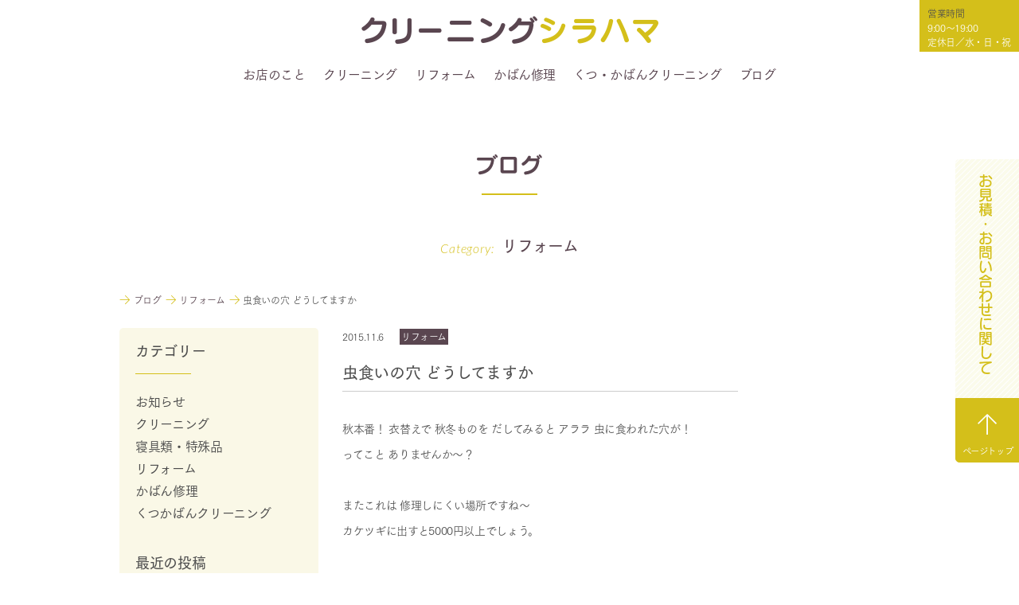

--- FILE ---
content_type: text/html; charset=UTF-8
request_url: https://shirahama-ls.com/blog/%E8%99%AB%E9%A3%9F%E3%81%84%E3%81%AE%E7%A9%B4-%E3%81%A9%E3%81%86%E3%81%97%E3%81%A6%E3%81%BE%E3%81%99%E3%81%8B/
body_size: 8729
content:
<!DOCTYPE html>
<html lang="ja">
<head>
<meta charset="UTF-8" />

<meta name="viewport" content="width=device-width,initial-scale=1.0,minimum-scale=1.0,maximum-scale=1.0,user-scalable=no">

<meta name="apple-mobile-web-app-title" content="クリーニングシラハマ">


<meta name="format-detection" content="telephone=no">

 <meta name="description" content="クリーニングシラハマの公式サイト「虫食いの穴 どうしてますか」のページです。" />

<meta name="keywords" content="クリーニング,リフォーム,修理,お直し,大阪,港区,弁天町,洋服,衣類,クリーニングシラハマ, 大阪市港区, 弁天町, 大阪市大正区, 大阪市港区, 大阪市港区弁天, 大阪市西区, 靴修理, クリーニング, 布団クリーニング, リフォーム, 洋服のお直し, 洋服修理, 修繕, くつ修理, かばん, かばんの修理, くつクリーニング, かばん, かばんクリーニング, バッグ, コピーキー, ディンプルキー, 合いカギ, 合鍵, 時計, 電池交換, 刺繍, ネーム入れ," />

 <title>虫食いの穴 どうしてますか  | あらゆる困りごとにお応えする店 シラハマ ランドリー サプライ</title>


<link rel="stylesheet" href="https://shirahama-ls.com/wp-content/themes/shirahama/css/format.css" type="text/css" media="all" />
<link rel="stylesheet" href="https://shirahama-ls.com/wp-content/themes/shirahama/css/base.css" type="text/css" media="all" />
<link rel="stylesheet" href="https://shirahama-ls.com/wp-content/themes/shirahama/css/page.css" type="text/css" media="all" />
<link rel="stylesheet" href="https://shirahama-ls.com/wp-content/themes/shirahama/css/index.css" type="text/css" media="all" />
<link rel="stylesheet" href="https://shirahama-ls.com/wp-content/themes/shirahama/css/font.css" type="text/css" media="all" />

<link rel="stylesheet" href="https://shirahama-ls.com/wp-content/themes/shirahama/css/icon.css" type="text/css" media="all" />
<link rel="stylesheet" href="https://shirahama-ls.com/wp-content/themes/shirahama/css/jquery.bxslider.css" type="text/css" media="all" />
<link rel="stylesheet" href="https://shirahama-ls.com/wp-content/themes/shirahama/css/accordion.css" type="text/css" media="all" />
<link rel="stylesheet" href="https://shirahama-ls.com/wp-content/themes/shirahama/css/animate.css" type="text/css" media="all" />

<link rel='dns-prefetch' href='//ajax.googleapis.com' />
<link rel='dns-prefetch' href='//s.w.org' />
<link rel="alternate" type="application/rss+xml" title="あらゆる困りごとにお応えする店 シラハマ ランドリー サプライ &raquo; フィード" href="https://shirahama-ls.com/feed/" />
<link rel="alternate" type="application/rss+xml" title="あらゆる困りごとにお応えする店 シラハマ ランドリー サプライ &raquo; コメントフィード" href="https://shirahama-ls.com/comments/feed/" />
<link rel="alternate" type="application/rss+xml" title="あらゆる困りごとにお応えする店 シラハマ ランドリー サプライ &raquo; 虫食いの穴 どうしてますか のコメントのフィード" href="https://shirahama-ls.com/blog/%e8%99%ab%e9%a3%9f%e3%81%84%e3%81%ae%e7%a9%b4-%e3%81%a9%e3%81%86%e3%81%97%e3%81%a6%e3%81%be%e3%81%99%e3%81%8b/feed/" />
		<script type="text/javascript">
			window._wpemojiSettings = {"baseUrl":"https:\/\/s.w.org\/images\/core\/emoji\/13.0.0\/72x72\/","ext":".png","svgUrl":"https:\/\/s.w.org\/images\/core\/emoji\/13.0.0\/svg\/","svgExt":".svg","source":{"concatemoji":"https:\/\/shirahama-ls.com\/wp-includes\/js\/wp-emoji-release.min.js?ver=5.5.17"}};
			!function(e,a,t){var n,r,o,i=a.createElement("canvas"),p=i.getContext&&i.getContext("2d");function s(e,t){var a=String.fromCharCode;p.clearRect(0,0,i.width,i.height),p.fillText(a.apply(this,e),0,0);e=i.toDataURL();return p.clearRect(0,0,i.width,i.height),p.fillText(a.apply(this,t),0,0),e===i.toDataURL()}function c(e){var t=a.createElement("script");t.src=e,t.defer=t.type="text/javascript",a.getElementsByTagName("head")[0].appendChild(t)}for(o=Array("flag","emoji"),t.supports={everything:!0,everythingExceptFlag:!0},r=0;r<o.length;r++)t.supports[o[r]]=function(e){if(!p||!p.fillText)return!1;switch(p.textBaseline="top",p.font="600 32px Arial",e){case"flag":return s([127987,65039,8205,9895,65039],[127987,65039,8203,9895,65039])?!1:!s([55356,56826,55356,56819],[55356,56826,8203,55356,56819])&&!s([55356,57332,56128,56423,56128,56418,56128,56421,56128,56430,56128,56423,56128,56447],[55356,57332,8203,56128,56423,8203,56128,56418,8203,56128,56421,8203,56128,56430,8203,56128,56423,8203,56128,56447]);case"emoji":return!s([55357,56424,8205,55356,57212],[55357,56424,8203,55356,57212])}return!1}(o[r]),t.supports.everything=t.supports.everything&&t.supports[o[r]],"flag"!==o[r]&&(t.supports.everythingExceptFlag=t.supports.everythingExceptFlag&&t.supports[o[r]]);t.supports.everythingExceptFlag=t.supports.everythingExceptFlag&&!t.supports.flag,t.DOMReady=!1,t.readyCallback=function(){t.DOMReady=!0},t.supports.everything||(n=function(){t.readyCallback()},a.addEventListener?(a.addEventListener("DOMContentLoaded",n,!1),e.addEventListener("load",n,!1)):(e.attachEvent("onload",n),a.attachEvent("onreadystatechange",function(){"complete"===a.readyState&&t.readyCallback()})),(n=t.source||{}).concatemoji?c(n.concatemoji):n.wpemoji&&n.twemoji&&(c(n.twemoji),c(n.wpemoji)))}(window,document,window._wpemojiSettings);
		</script>
		<style type="text/css">
img.wp-smiley,
img.emoji {
	display: inline !important;
	border: none !important;
	box-shadow: none !important;
	height: 1em !important;
	width: 1em !important;
	margin: 0 .07em !important;
	vertical-align: -0.1em !important;
	background: none !important;
	padding: 0 !important;
}
</style>
	<link rel='stylesheet' id='contact-form-7-css'  href='https://shirahama-ls.com/wp-content/plugins/contact-form-7/includes/css/styles.css?ver=4.9' type='text/css' media='all' />
<script type='text/javascript' src='https://ajax.googleapis.com/ajax/libs/jquery/1.10.2/jquery.min.js?ver=1.10.2' id='jquery-js'></script>
<script type='text/javascript' src='https://shirahama-ls.com/wp-content/plugins/google-analyticator/external-tracking.min.js?ver=6.5.4' id='ga-external-tracking-js'></script>
<link rel="https://api.w.org/" href="https://shirahama-ls.com/wp-json/" /><link rel="alternate" type="application/json" href="https://shirahama-ls.com/wp-json/wp/v2/posts/1751" /><link rel='prev' title='裏地が 破れました。' href='https://shirahama-ls.com/blog/%e8%a3%8f%e5%9c%b0%e3%81%8c-%e7%a0%b4%e3%82%8c%e3%81%be%e3%81%97%e3%81%9f%e3%80%82/' />
<link rel='next' title='裏地の 破れ 直ります。' href='https://shirahama-ls.com/blog/%e8%a3%8f%e5%9c%b0%e3%81%ae-%e7%a0%b4%e3%82%8c-%e7%9b%b4%e3%82%8a%e3%81%be%e3%81%99%e3%80%82/' />
<link rel="canonical" href="https://shirahama-ls.com/blog/%e8%99%ab%e9%a3%9f%e3%81%84%e3%81%ae%e7%a9%b4-%e3%81%a9%e3%81%86%e3%81%97%e3%81%a6%e3%81%be%e3%81%99%e3%81%8b/" />
<link rel="alternate" type="application/json+oembed" href="https://shirahama-ls.com/wp-json/oembed/1.0/embed?url=https%3A%2F%2Fshirahama-ls.com%2Fblog%2F%25e8%2599%25ab%25e9%25a3%259f%25e3%2581%2584%25e3%2581%25ae%25e7%25a9%25b4-%25e3%2581%25a9%25e3%2581%2586%25e3%2581%2597%25e3%2581%25a6%25e3%2581%25be%25e3%2581%2599%25e3%2581%258b%2F" />
<link rel="alternate" type="text/xml+oembed" href="https://shirahama-ls.com/wp-json/oembed/1.0/embed?url=https%3A%2F%2Fshirahama-ls.com%2Fblog%2F%25e8%2599%25ab%25e9%25a3%259f%25e3%2581%2584%25e3%2581%25ae%25e7%25a9%25b4-%25e3%2581%25a9%25e3%2581%2586%25e3%2581%2597%25e3%2581%25a6%25e3%2581%25be%25e3%2581%2599%25e3%2581%258b%2F&#038;format=xml" />
<style type="text/css">.recentcomments a{display:inline !important;padding:0 !important;margin:0 !important;}</style><!-- Google Analytics Tracking by Google Analyticator 6.5.4: http://www.videousermanuals.com/google-analyticator/ -->
<script type="text/javascript">
    var analyticsFileTypes = [''];
    var analyticsSnippet = 'disabled';
    var analyticsEventTracking = 'enabled';
</script>
<script type="text/javascript">
	(function(i,s,o,g,r,a,m){i['GoogleAnalyticsObject']=r;i[r]=i[r]||function(){
	(i[r].q=i[r].q||[]).push(arguments)},i[r].l=1*new Date();a=s.createElement(o),
	m=s.getElementsByTagName(o)[0];a.async=1;a.src=g;m.parentNode.insertBefore(a,m)
	})(window,document,'script','//www.google-analytics.com/analytics.js','ga');
	ga('create', 'UA-107109543-1', 'auto');
 
	ga('send', 'pageview');
</script>

<script type="text/javascript" src="//webfont.fontplus.jp/accessor/script/fontplus.js?4O5OCk7HNTw%3D&aa=1&ab=2" charset="utf-8"></script>
<script type="text/javascript" src="https://shirahama-ls.com/wp-content/themes/shirahama/js/function.js"></script>
<script type="text/javascript" src="https://shirahama-ls.com/wp-content/themes/shirahama/js/jquery.taphover.js"></script>
<script type="text/javascript" src="https://shirahama-ls.com/wp-content/themes/shirahama/js/jquery.bxslider.min.js"></script>
<script type="text/javascript" src="https://shirahama-ls.com/wp-content/themes/shirahama/js/jquery.accordion.js"></script>
<script type="text/javascript" src="https://shirahama-ls.com/wp-content/themes/shirahama/js/jquery.easing.1.3.js"></script>
<script type="text/javascript" src="https://shirahama-ls.com/wp-content/themes/shirahama/js/wow.js"></script>
<script>
wow = new WOW(
{
animateClass: 'animated',
offset:0
}
);
wow.init();
</script>

<!--[if lt IE 9]>
<script type="text/javascript" src="https://shirahama-ls.com/wp-content/themes/shirahama/js/html5.js"></script>
<![endif]-->

</head>
<body id="page" onload="initialize();">
<div id="mainBody">

<div class="header">

<h1 class="logo"><p class="none">クリーニングとお直しのお店  ～クリーニングシラハマ～</p><a href="https://shirahama-ls.com/"><span class="icon-logo"><span class="path1"></span><span class="path2"></span><span class="path3"></span><span class="path4"></span><span class="path5"></span><span class="path6"></span><span class="path7"></span><span class="path8"></span><span class="path9"></span><span class="path10"></span></span></a></h1>
<p class="hours">営業時間／9:00〜19:00&nbsp;&nbsp;&nbsp;定休日／水・日・祝</p>
<div class="pc">
<ul class="hNavi clear demibold">
<li class="menu"><a href="https://shirahama-ls.com/about/">お店のこと<span class="line">&nbsp;</span></a></li>
<li class="menu"><a href="https://shirahama-ls.com/cleaning/">クリーニング<span class="line">&nbsp;</span></a></li>
<li class="menu"><a href="https://shirahama-ls.com/reform/">リフォーム<span class="line">&nbsp;</span></a></li>
<li class="menu"><a href="https://shirahama-ls.com/sb-repair/">かばん修理<span class="line">&nbsp;</span></a></li>
<li class="menu"><a href="https://shirahama-ls.com/sb-cleaning/">くつ・かばんクリーニング<span class="line">&nbsp;</span></a></li>
<!-- <li class="menu"><a>くつ・かばん<span class="line">&nbsp;</span>
<ul class="subMenu">
<li><a href="https://shirahama-ls.com/sb-repair/">修理</a></li>
<li><a href="https://shirahama-ls.com/sb-cleaning/">クリーニング</a></li>
</ul>
</a></li>-->
<!-- <li class="menu"><a href="https://shirahama-ls.com/key/">合かぎ・時計電池交換<span class="line">&nbsp;</span></a></li> -->
<li class="menu "><a href="https://shirahama-ls.com/blog/">ブログ<span class="line">&nbsp;</span></a></li>
<!-- <li class="box"><a href="https://shirahama-ls.com/embroidery/">刺繍・ネーム入れ</a></li> -->
<!-- <li class="box"><a href="https://shirahama-ls.com/recycle/">制服再生工房</a></li> -->
</ul>
</div><!--pc-->
</div><!--header-->

<div class="pc">
<div id="fix-hours">
<p class="ttl">営業時間</p>
<p>9:00〜19:00<br>
定休日／水・日・祝</p>
</div>
</div><!--pc-->

<div class="st-accordion st-accordion sp-tab">
<ul>
<li><a><span class="st-menu"><span>&nbsp;</span></span></a>
<div class="st-content">
<p class="logo"><a href="https://shirahama-ls.com/"><span class="icon-logo"><span class="path1"></span><span class="path2"></span><span class="path3"></span><span class="path4"></span><span class="path5"></span><span class="path6"></span><span class="path7"></span><span class="path8"></span><span class="path9"></span><span class="path10"></span></span></a></p>
<p class="hours">営業時間／9:00〜19:00  定休日／水・日・祝</p>
<ul class="menu">
<li><a href="https://shirahama-ls.com/">ホーム</a></li>
<li><a href="https://shirahama-ls.com/about/">お店のこと</a></li>
<li><a href="https://shirahama-ls.com/cleaning/">クリーニング</a></li>
<li><a href="https://shirahama-ls.com/reform/">リフォーム</a></li>
<li><a href="https://shirahama-ls.com/sb-repair/">かばん修理</a></li>
<li><a href="https://shirahama-ls.com/sb-cleaning/">くつ・かばんクリーニング</a></li>
<!-- <li><a href="https://shirahama-ls.com/key/">合かぎ・時計電池交換</a></li> -->
<li><a href="https://shirahama-ls.com/blog/">ブログ</a></li>
</ul>
<!-- <ul class="link clear">
<li><a href="https://shirahama-ls.com/embroidery/">刺繍・ネーム入れ</a></li>
<li><a href="https://shirahama-ls.com/recycle/">制服再生工房</a></li>
</ul> -->
<!-- <p class="sns"><a href="https://www.facebook.com/cleaningshirahama/" target="_blank"><span class="icon-fb icon"></span></a><a href="https://line.me/ti/p/%40vxu5546o" target="_blank"><span class="icon-line icon"></span></a></p> -->
</div><!--st-content-->
</li>
</ul>
</div><!--st-accordion st-accordion sp-tab-->


<div id="container">
<div id="primary">
<div id="content">

<div id="post-1751" class="post-1751 post type-post status-publish format-standard has-post-thumbnail hentry category-blog category-works-reform category-works tag-394 tag-395 tag-396 tag-370 tag-358 tag-84 tag-51 tag-371 tag-143 tag-52 tag-177 tag-80 tag-393 tag-397 tag-237 tag-112 tag-277 tag-56 tag-378 tag-259 tag-392 tag-385 tag-113 tag-224 tag-241 tag-145 tag-214">

<div id="blog" class="areaBase areaInner">
<div class="ttlArea wow fadeInUp" data-wow-duration="0.5s"><div class="areaTtl seurat bold txtCenter">ブログ<p class="line">&nbsp;</p></div></div>
<p class="categoryName bold wow fadeInUp" data-wow-duration="0.5s"><span class="lato">Category:</span>リフォーム</p>

<div class="breadcrumbs wow fadeInUp" data-wow-duration="0.5s">
<ol class="inner">
<li itemscope itemtype="http://data-vocabulary.org/Breadcrumb"><a href="https://shirahama-ls.com/" itemprop="url"><span itemprop="title"></span></a></li>
<li itemscope itemtype="http://data-vocabulary.org/Breadcrumb"><a href="https://shirahama-ls.com/blog/" itemprop="url"><span itemprop="title"><span class="icon-arrow"></span>ブログ</span></a></li>
<li itemscope itemtype="http://data-vocabulary.org/Breadcrumb"><a href="https://shirahama-ls.com/blog/works/works-reform/" itemprop="url"><span itemprop="title"><span class="icon-arrow"></span>リフォーム</span></a></li>
<li itemscope itemtype="http://data-vocabulary.org/Breadcrumb"><span itemprop="title"><span class="icon-arrow"></span>虫食いの穴 どうしてますか</span></li>

</ol>
</div>


<div class="overlay" id="js__overlay"></div>
<div class="side-menu-btn" id="js__sideMenuBtn"><span class="icon-arrow"></span>ブログカテゴリー</div>

<ul class="clear blogContent">
<li class="maincontent blockLeft">

<div class="blog">
<p class="info wow fadeInUp" data-wow-duration="0.5s"><span class="date">2015.11.6</span><span class="cate  works">リフォーム</span></p>
<p class="ttl bold wow fadeInUp" data-wow-duration="0.5s">虫食いの穴 どうしてますか</p>

<div class="note wow fadeInUp" data-wow-duration="0.5s">
<p>秋本番！ 衣替えで 秋冬ものを だしてみると アララ 虫に食われた穴が！</p>
<p>ってこと ありませんか〜？  </p>
<p>&nbsp;</p>
<p><a href="https://shirahama-ls.com-content/uploads/2015/11/IMG_5931.jpg"><img src="https://shirahama-ls.com-content/uploads/2015/11/IMG_5931.jpg" alt="" /></a></p>
<p>またこれは 修理しにくい場所ですね〜</p>
<p>カケツギに出すと5000円以上でしょう。</p>
<p>&nbsp;</p>
<p>&nbsp;</p>
<p>そして 裏地など ほどいて直したところは ほどいたまんまってことが多いです〜。</p>
<p>&nbsp;</p>
<p>ハイ 当店は まったくわからない カケツギは できませんが</p>
<p>その分 とても お安く着用可能に できますよ！  </p>
<p>&nbsp;</p>
<p><a href="https://shirahama-ls.com-content/uploads/2015/11/IMG_5932.jpg"><img src="https://shirahama-ls.com-content/uploads/2015/11/IMG_5932.jpg" alt="" /></a></p>
<p>こんな 感じです。</p>
<p>&nbsp;</p>
<p>充分 着用できるレベルでしょう？ お値段は 1500(税別) で</p>
<p>ほどきっぱなしでは ありません(^^)</p>
<p>&nbsp;</p>
<p>&nbsp;</p>
<p>穴修理のことなら シラハマに ご相談くださいね(^^)</p>
</div>
<script>!function(d,s,id){var js,fjs=d.getElementsByTagName(s)[0],p=/^http:/.test(d.location)?'http':'https';if(!d.getElementById(id)){js=d.createElement(s);js.id=id;js.src=p+'://platform.twitter.com/widgets.js';fjs.parentNode.insertBefore(js,fjs);}}(document, 'script', 'twitter-wjs');</script>
<script>(function(d, s, id) {
  var js, fjs = d.getElementsByTagName(s)[0];
  if (d.getElementById(id)) return;
  js = d.createElement(s); js.id = id;
  js.src = "//connect.facebook.net/ja_JP/sdk.js#xfbml=1&version=v2.8&appId=857385811038410";
  fjs.parentNode.insertBefore(js, fjs);
}(document, 'script', 'facebook-jssdk'));</script>

<ul class="sns clear wow fadeInUp" data-wow-duration="0.5s">
<li><a href="https://twitter.com/share" class="twitter-share-button" data-url="https://shirahama-ls.com/blog/%e8%99%ab%e9%a3%9f%e3%81%84%e3%81%ae%e7%a9%b4-%e3%81%a9%e3%81%86%e3%81%97%e3%81%a6%e3%81%be%e3%81%99%e3%81%8b/" data-text="虫食いの穴 どうしてますか" data-hashtags="クリーニングシラハマ">Tweet</a></li>
<li><div class="fb-like" data-href="https://shirahama-ls.com/blog/%e8%99%ab%e9%a3%9f%e3%81%84%e3%81%ae%e7%a9%b4-%e3%81%a9%e3%81%86%e3%81%97%e3%81%a6%e3%81%be%e3%81%99%e3%81%8b/" data-layout="button_count" data-action="like" data-size="small" data-show-faces="false" data-share="false"></div></li>
</ul>

<div id="nav-below" class="bold wow fadeInUp" data-wow-duration="0.5s">
<ul class="clear">
<li class="nav-previous"><a href="https://shirahama-ls.com/blog/%e8%a3%8f%e5%9c%b0%e3%81%8c-%e7%a0%b4%e3%82%8c%e3%81%be%e3%81%97%e3%81%9f%e3%80%82/" rel="prev"><span class="icon-arrow"></span>前のページ</a></li>
<li class="nav-list tab-pc"><a href="https://shirahama-ls.com/blog/">ブログの記事一覧</a></li>
<li class="nav-next"><a href="https://shirahama-ls.com/blog/%e8%a3%8f%e5%9c%b0%e3%81%ae-%e7%a0%b4%e3%82%8c-%e7%9b%b4%e3%82%8a%e3%81%be%e3%81%99%e3%80%82/" rel="next">次のページ<span class="icon-arrow"></span></a></li>
</ul>
</div><!-- /nav-below -->

</div>
</li>

<li class="sidebar wow fadeInUp" data-wow-duration="0.5s">
<div class="sidebar-inner">
<div class="ttl bold">カテゴリー<p class="line">&nbsp;</p></div>
<ul class="demibold">
	<li class="cat-item cat-item-20"><a href="https://shirahama-ls.com/blog/news/">お知らせ</a>
</li>
	<li class="cat-item cat-item-9"><a href="https://shirahama-ls.com/blog/works/works-cleaning/">クリーニング</a>
</li>
	<li class="cat-item cat-item-376"><a href="https://shirahama-ls.com/blog/works/works-beddingcleaning/">寝具類・特殊品</a>
</li>
	<li class="cat-item cat-item-18"><a href="https://shirahama-ls.com/blog/works/works-reform/">リフォーム</a>
</li>
	<li class="cat-item cat-item-4"><a href="https://shirahama-ls.com/blog/works/works-bagrepair/">かばん修理</a>
</li>
	<li class="cat-item cat-item-408"><a href="https://shirahama-ls.com/blog/works/works-shoesbagcleaning/">くつかばんクリーニング</a>
</li>
</ul>

<div class="ttl bold">最近の投稿<p class="line">&nbsp;</p></div>
<ul class="newer demibold">
<li><a href="https://shirahama-ls.com/blog/%e5%96%b6%e6%a5%ad%e6%99%82%e9%96%93%e5%a4%89%e6%9b%b4%e3%81%ae%e3%81%8a%e3%81%97%e3%82%89%e3%81%9b/">営業時間変更のおしらせ</a></li>
<li><a href="https://shirahama-ls.com/blog/%e3%82%b4%e3%83%bc%e3%83%ab%e3%83%87%e3%83%b3%e3%82%a6%e3%82%a3%e3%83%bc%e3%82%af%e3%81%ae%e5%96%b6%e6%a5%ad%e6%a1%88%e5%86%85/">ゴールデンウィークの営業案内</a></li>
<li><a href="https://shirahama-ls.com/blog/%e5%b9%b4%e6%9c%ab%e5%b9%b4%e5%a7%8b%e3%81%ae%e3%81%8a%e3%81%97%e3%82%89%e3%81%9b-2/">年末年始のおしらせ</a></li>
<li><a href="https://shirahama-ls.com/blog/4304/">バッグの擦れ傷補修</a></li>
<li><a href="https://shirahama-ls.com/blog/%e3%81%a4%e3%81%be%e5%85%88%e3%81%ae%e5%82%b7%e3%81%ae%e4%bf%ae%e5%be%a9/">つま先の傷の修復</a></li>
</ul>

<div class="ttl bold">アーカイブ<p class="line">&nbsp;</p></div>
<ul class="archive mainList pc">
<li>月を選択
<ul class="subList">
	<li><a href='https://shirahama-ls.com/2021/07/'>2021年7月</a></li>
	<li><a href='https://shirahama-ls.com/2021/04/'>2021年4月</a></li>
	<li><a href='https://shirahama-ls.com/2020/12/'>2020年12月</a></li>
	<li><a href='https://shirahama-ls.com/2020/09/'>2020年9月</a></li>
	<li><a href='https://shirahama-ls.com/2020/08/'>2020年8月</a></li>
	<li><a href='https://shirahama-ls.com/2020/05/'>2020年5月</a></li>
	<li><a href='https://shirahama-ls.com/2020/04/'>2020年4月</a></li>
	<li><a href='https://shirahama-ls.com/2020/01/'>2020年1月</a></li>
	<li><a href='https://shirahama-ls.com/2019/12/'>2019年12月</a></li>
	<li><a href='https://shirahama-ls.com/2019/11/'>2019年11月</a></li>
	<li><a href='https://shirahama-ls.com/2019/10/'>2019年10月</a></li>
	<li><a href='https://shirahama-ls.com/2019/08/'>2019年8月</a></li>
	<li><a href='https://shirahama-ls.com/2019/06/'>2019年6月</a></li>
	<li><a href='https://shirahama-ls.com/2019/04/'>2019年4月</a></li>
	<li><a href='https://shirahama-ls.com/2019/03/'>2019年3月</a></li>
	<li><a href='https://shirahama-ls.com/2018/12/'>2018年12月</a></li>
	<li><a href='https://shirahama-ls.com/2018/11/'>2018年11月</a></li>
	<li><a href='https://shirahama-ls.com/2018/09/'>2018年9月</a></li>
	<li><a href='https://shirahama-ls.com/2018/08/'>2018年8月</a></li>
	<li><a href='https://shirahama-ls.com/2018/07/'>2018年7月</a></li>
	<li><a href='https://shirahama-ls.com/2018/06/'>2018年6月</a></li>
	<li><a href='https://shirahama-ls.com/2018/05/'>2018年5月</a></li>
	<li><a href='https://shirahama-ls.com/2018/04/'>2018年4月</a></li>
	<li><a href='https://shirahama-ls.com/2018/03/'>2018年3月</a></li>
	<li><a href='https://shirahama-ls.com/2018/02/'>2018年2月</a></li>
	<li><a href='https://shirahama-ls.com/2018/01/'>2018年1月</a></li>
	<li><a href='https://shirahama-ls.com/2017/12/'>2017年12月</a></li>
	<li><a href='https://shirahama-ls.com/2017/10/'>2017年10月</a></li>
	<li><a href='https://shirahama-ls.com/2017/09/'>2017年9月</a></li>
	<li><a href='https://shirahama-ls.com/2017/08/'>2017年8月</a></li>
	<li><a href='https://shirahama-ls.com/2017/07/'>2017年7月</a></li>
	<li><a href='https://shirahama-ls.com/2017/05/'>2017年5月</a></li>
	<li><a href='https://shirahama-ls.com/2017/04/'>2017年4月</a></li>
	<li><a href='https://shirahama-ls.com/2017/03/'>2017年3月</a></li>
	<li><a href='https://shirahama-ls.com/2017/02/'>2017年2月</a></li>
	<li><a href='https://shirahama-ls.com/2017/01/'>2017年1月</a></li>
	<li><a href='https://shirahama-ls.com/2016/12/'>2016年12月</a></li>
	<li><a href='https://shirahama-ls.com/2016/11/'>2016年11月</a></li>
	<li><a href='https://shirahama-ls.com/2016/10/'>2016年10月</a></li>
	<li><a href='https://shirahama-ls.com/2016/09/'>2016年9月</a></li>
	<li><a href='https://shirahama-ls.com/2016/08/'>2016年8月</a></li>
	<li><a href='https://shirahama-ls.com/2016/07/'>2016年7月</a></li>
	<li><a href='https://shirahama-ls.com/2016/06/'>2016年6月</a></li>
	<li><a href='https://shirahama-ls.com/2016/05/'>2016年5月</a></li>
	<li><a href='https://shirahama-ls.com/2016/04/'>2016年4月</a></li>
	<li><a href='https://shirahama-ls.com/2016/03/'>2016年3月</a></li>
	<li><a href='https://shirahama-ls.com/2016/02/'>2016年2月</a></li>
	<li><a href='https://shirahama-ls.com/2016/01/'>2016年1月</a></li>
	<li><a href='https://shirahama-ls.com/2015/12/'>2015年12月</a></li>
	<li><a href='https://shirahama-ls.com/2015/11/'>2015年11月</a></li>
	<li><a href='https://shirahama-ls.com/2015/10/'>2015年10月</a></li>
	<li><a href='https://shirahama-ls.com/2015/09/'>2015年9月</a></li>
	<li><a href='https://shirahama-ls.com/2015/08/'>2015年8月</a></li>
	<li><a href='https://shirahama-ls.com/2015/07/'>2015年7月</a></li>
	<li><a href='https://shirahama-ls.com/2015/06/'>2015年6月</a></li>
	<li><a href='https://shirahama-ls.com/2015/05/'>2015年5月</a></li>
	<li><a href='https://shirahama-ls.com/2015/01/'>2015年1月</a></li>
	<li><a href='https://shirahama-ls.com/2014/12/'>2014年12月</a></li>
	<li><a href='https://shirahama-ls.com/2014/10/'>2014年10月</a></li>
	<li><a href='https://shirahama-ls.com/2014/08/'>2014年8月</a></li>
	<li><a href='https://shirahama-ls.com/2014/07/'>2014年7月</a></li>
	<li><a href='https://shirahama-ls.com/2014/06/'>2014年6月</a></li>
	<li><a href='https://shirahama-ls.com/2014/05/'>2014年5月</a></li>
	<li><a href='https://shirahama-ls.com/2014/04/'>2014年4月</a></li>
	<li><a href='https://shirahama-ls.com/2014/03/'>2014年3月</a></li>
	<li><a href='https://shirahama-ls.com/2014/02/'>2014年2月</a></li>
	<li><a href='https://shirahama-ls.com/2014/01/'>2014年1月</a></li>
	<li><a href='https://shirahama-ls.com/2013/12/'>2013年12月</a></li>
	<li><a href='https://shirahama-ls.com/2013/10/'>2013年10月</a></li>
	<li><a href='https://shirahama-ls.com/2013/08/'>2013年8月</a></li>
	<li><a href='https://shirahama-ls.com/2013/07/'>2013年7月</a></li>
</ul>
</li>
</ul>
<ul class="demibold archive sp-tab">
	<li><a href='https://shirahama-ls.com/2021/07/'>2021年7月</a></li>
	<li><a href='https://shirahama-ls.com/2021/04/'>2021年4月</a></li>
	<li><a href='https://shirahama-ls.com/2020/12/'>2020年12月</a></li>
	<li><a href='https://shirahama-ls.com/2020/09/'>2020年9月</a></li>
	<li><a href='https://shirahama-ls.com/2020/08/'>2020年8月</a></li>
	<li><a href='https://shirahama-ls.com/2020/05/'>2020年5月</a></li>
	<li><a href='https://shirahama-ls.com/2020/04/'>2020年4月</a></li>
	<li><a href='https://shirahama-ls.com/2020/01/'>2020年1月</a></li>
	<li><a href='https://shirahama-ls.com/2019/12/'>2019年12月</a></li>
	<li><a href='https://shirahama-ls.com/2019/11/'>2019年11月</a></li>
	<li><a href='https://shirahama-ls.com/2019/10/'>2019年10月</a></li>
	<li><a href='https://shirahama-ls.com/2019/08/'>2019年8月</a></li>
	<li><a href='https://shirahama-ls.com/2019/06/'>2019年6月</a></li>
	<li><a href='https://shirahama-ls.com/2019/04/'>2019年4月</a></li>
	<li><a href='https://shirahama-ls.com/2019/03/'>2019年3月</a></li>
	<li><a href='https://shirahama-ls.com/2018/12/'>2018年12月</a></li>
	<li><a href='https://shirahama-ls.com/2018/11/'>2018年11月</a></li>
	<li><a href='https://shirahama-ls.com/2018/09/'>2018年9月</a></li>
	<li><a href='https://shirahama-ls.com/2018/08/'>2018年8月</a></li>
	<li><a href='https://shirahama-ls.com/2018/07/'>2018年7月</a></li>
	<li><a href='https://shirahama-ls.com/2018/06/'>2018年6月</a></li>
	<li><a href='https://shirahama-ls.com/2018/05/'>2018年5月</a></li>
	<li><a href='https://shirahama-ls.com/2018/04/'>2018年4月</a></li>
	<li><a href='https://shirahama-ls.com/2018/03/'>2018年3月</a></li>
	<li><a href='https://shirahama-ls.com/2018/02/'>2018年2月</a></li>
	<li><a href='https://shirahama-ls.com/2018/01/'>2018年1月</a></li>
	<li><a href='https://shirahama-ls.com/2017/12/'>2017年12月</a></li>
	<li><a href='https://shirahama-ls.com/2017/10/'>2017年10月</a></li>
	<li><a href='https://shirahama-ls.com/2017/09/'>2017年9月</a></li>
	<li><a href='https://shirahama-ls.com/2017/08/'>2017年8月</a></li>
	<li><a href='https://shirahama-ls.com/2017/07/'>2017年7月</a></li>
	<li><a href='https://shirahama-ls.com/2017/05/'>2017年5月</a></li>
	<li><a href='https://shirahama-ls.com/2017/04/'>2017年4月</a></li>
	<li><a href='https://shirahama-ls.com/2017/03/'>2017年3月</a></li>
	<li><a href='https://shirahama-ls.com/2017/02/'>2017年2月</a></li>
	<li><a href='https://shirahama-ls.com/2017/01/'>2017年1月</a></li>
	<li><a href='https://shirahama-ls.com/2016/12/'>2016年12月</a></li>
	<li><a href='https://shirahama-ls.com/2016/11/'>2016年11月</a></li>
	<li><a href='https://shirahama-ls.com/2016/10/'>2016年10月</a></li>
	<li><a href='https://shirahama-ls.com/2016/09/'>2016年9月</a></li>
	<li><a href='https://shirahama-ls.com/2016/08/'>2016年8月</a></li>
	<li><a href='https://shirahama-ls.com/2016/07/'>2016年7月</a></li>
	<li><a href='https://shirahama-ls.com/2016/06/'>2016年6月</a></li>
	<li><a href='https://shirahama-ls.com/2016/05/'>2016年5月</a></li>
	<li><a href='https://shirahama-ls.com/2016/04/'>2016年4月</a></li>
	<li><a href='https://shirahama-ls.com/2016/03/'>2016年3月</a></li>
	<li><a href='https://shirahama-ls.com/2016/02/'>2016年2月</a></li>
	<li><a href='https://shirahama-ls.com/2016/01/'>2016年1月</a></li>
	<li><a href='https://shirahama-ls.com/2015/12/'>2015年12月</a></li>
	<li><a href='https://shirahama-ls.com/2015/11/'>2015年11月</a></li>
	<li><a href='https://shirahama-ls.com/2015/10/'>2015年10月</a></li>
	<li><a href='https://shirahama-ls.com/2015/09/'>2015年9月</a></li>
	<li><a href='https://shirahama-ls.com/2015/08/'>2015年8月</a></li>
	<li><a href='https://shirahama-ls.com/2015/07/'>2015年7月</a></li>
	<li><a href='https://shirahama-ls.com/2015/06/'>2015年6月</a></li>
	<li><a href='https://shirahama-ls.com/2015/05/'>2015年5月</a></li>
	<li><a href='https://shirahama-ls.com/2015/01/'>2015年1月</a></li>
	<li><a href='https://shirahama-ls.com/2014/12/'>2014年12月</a></li>
	<li><a href='https://shirahama-ls.com/2014/10/'>2014年10月</a></li>
	<li><a href='https://shirahama-ls.com/2014/08/'>2014年8月</a></li>
	<li><a href='https://shirahama-ls.com/2014/07/'>2014年7月</a></li>
	<li><a href='https://shirahama-ls.com/2014/06/'>2014年6月</a></li>
	<li><a href='https://shirahama-ls.com/2014/05/'>2014年5月</a></li>
	<li><a href='https://shirahama-ls.com/2014/04/'>2014年4月</a></li>
	<li><a href='https://shirahama-ls.com/2014/03/'>2014年3月</a></li>
	<li><a href='https://shirahama-ls.com/2014/02/'>2014年2月</a></li>
	<li><a href='https://shirahama-ls.com/2014/01/'>2014年1月</a></li>
	<li><a href='https://shirahama-ls.com/2013/12/'>2013年12月</a></li>
	<li><a href='https://shirahama-ls.com/2013/10/'>2013年10月</a></li>
	<li><a href='https://shirahama-ls.com/2013/08/'>2013年8月</a></li>
	<li><a href='https://shirahama-ls.com/2013/07/'>2013年7月</a></li>
</ul>

</div><!--sidebar-inner-->
</li>

</ul>

</div><!--blog-->

</div><!--post-1751-->

</div><!--content-->
</div><!--primary-->


<!-- <div id="snsArea" class="areaInner areaBase">
<div class="clear wow fadeInUp" data-wow-duration="0.5s">
<a href="http://line.me/ti/p/%40vxu5546o" target="_blank">
<div class="img"><img src="https://shirahama-ls.com/wp-content/themes/shirahama/images/common/line.jpg" width="160" height="160" alt="LINE"></div>
<div class="blockLeft">
<p class="ttl seurat bold">LINE限定クーポン配信中！</p>
<p class="note">クリーニングシラハマ公式LINEでは<br class="tab-pc">限定クーポンやお得情報など随時更新しています。</p>
</div>
</a>
</div>
<div class="clear wow fadeInUp" data-wow-duration="0.5s">
<a href="https://www.facebook.com/cleaningshirahama/" target="_blank">
<div class="img"><img src="https://shirahama-ls.com/wp-content/themes/shirahama/images/common/facebook.jpg" width="160" height="160" alt="facebook"></div>
<div class="blockLeft">
<p class="ttl seurat bold">フェイスブックページも更新中！</p>
<p class="note">クリーニングシラハマ公式フェイスブックページでは<br class="tab-pc">お得情報や事例の紹介など随時更新しています。</p>
</div>
</a>
</div>
</div> -->
<!--snsArea-->


<div id="accessArea" class="areaInner areaBase">
<div class="areaTtl seurat bold txtCenter wow fadeInUp" data-wow-duration="0.5s">アクセス<p class="line">&nbsp;</p></div>

<div class="clear wow fadeInUp" data-wow-duration="0.5s">
<div class="blockLeft">
<img src="https://shirahama-ls.com/wp-content/themes/shirahama/images/common/map_2023.jpg" width="980" height="747" alt="アクセマップ">
</div>
<div class="blockRight">
<p class="ttl">電車の場合</p>
<p class="note">・JR「弁天町駅」北口より徒歩6分<br>（北口改札直結のアトリウム広場を抜けてお越しください）<br>・地下鉄中央線（緑）「弁天町駅」②番出口より徒歩4分</p>
<p class="ttl">お車の場合</p>
<p class="note">店舗近隣は一方通行の多い道ですので<br>地図内の黄色の矢印を参考にご来店下さい。</p>
<p class="link"><a href="https://www.google.com/maps/place/%E6%97%A5%E6%9C%AC,+%E3%80%92552-0007+%E5%A4%A7%E9%98%AA%E5%BA%9C%E5%A4%A7%E9%98%AA%E5%B8%82%E6%B8%AF%E5%8C%BA%E5%BC%81%E5%A4%A9%EF%BC%92%E4%B8%81%E7%9B%AE%EF%BC%95%E2%88%92%EF%BC%92%EF%BC%90/@34.6683857,135.4557,17.06z/data=!4m5!3m4!1s0x6000e62e7d03de65:0x697ffb292b4063f4!8m2!3d34.6687895!4d135.4570643?hl=ja" target="_blank">Google Mapで見る<span class="line">&nbsp;</span></a><span class="icon-arrow"></span></p>
</div>
</div>

</div><!--accessArea-->


</div><!--container-->

<div id="footer" class="cate">
<div class="areaInner">
<div class="fLogo"><span class="icon-f-logo wow fadeInUp" data-wow-duration="0.5s"></span></div>
<p class="info wow fadeInUp" data-wow-duration="0.5s">営業時間／9:00〜19:00　<br class="sp">定休日／水・日・祝<br>
〒552-0007 大阪府大阪市港区弁天２丁目５-20&nbsp;&nbsp;&nbsp;<br class="sp">TEL（お問合せが多いため、非公表とさせていただきます）<br>
<span class="color">※お電話での見積りは出来かねます。見積り等の問い合わせは品物を持参のうえご来店ください。</span></p>
<p class="fNavi wow fadeInUp" data-wow-duration="0.5s"><a href="https://shirahama-ls.com/">ホーム</a>&nbsp;｜&nbsp;<a href="https://shirahama-ls.com/about/">お店のこと</a>&nbsp;｜&nbsp;<a href="https://shirahama-ls.com/cleaning/">クリーニング</a>&nbsp;｜&nbsp;<a href="https://shirahama-ls.com/reform/">リフォーム</a>&nbsp;｜&nbsp;<a href="https://shirahama-ls.com/sb-repair/">かばん修理</a><br class="sp-tab"><span class="pc">&nbsp;｜&nbsp;</span><a href="https://shirahama-ls.com/sb-cleaning/">くつ・かばんクリーニング</a>&nbsp;｜&nbsp;<a href="https://shirahama-ls.com/blog/">ブログ</a><!-- &nbsp;｜&nbsp;<a href="https://shirahama-ls.com/contact/">お問い合せ・お見積</a>&nbsp;｜&nbsp;<a href="https://shirahama-ls.com/embroidery/">刺繍・ネーム入れ</a>&nbsp;｜&nbsp;<a href="https://shirahama-ls.com/recycle/">制服再生工房</a> --></p>
<!-- <p class="sns wow fadeInUp" data-wow-duration="0.5s"><a href="https://www.facebook.com/cleaningshirahama/" target="_blank"><span class="icon-fb icon"></span></a><a href="http://line.me/ti/p/%40vxu5546o" target="_blank"><span class="icon-line icon"></span></a></p> -->
<p class="logo"><span class="icon-cleaning"></span></p>
</div>
<p class="sp gotop wow fadeInUp" data-wow-duration="0.5s"><a href="#page"><span class="icon-arrow"></span>ページトップ</a></p>
<p class="copy lato wow fadeInUp" data-wow-duration="0.5s">Copyright © Cleaning Shirahama All Rights Reserved.</p>
</div><!--footer-->

<div class="fixbn sp-tab">
<ul class="clear seurat">
<!-- <li><a href="https://shirahama-ls.com/blog/coupon/">クーポン<br>お得情報</a></li> -->
<li><a href="https://shirahama-ls.com/contact/">お見積・お問い合わせに関して</a></li>
</ul>
</div>
<div class="fixbn pc">
<!-- <div class="coupon"><a href="https://shirahama-ls.com/blog/coupon/"><p class="seurat tate">ク<span class="half rote">ー</span>ポン<span class="half">＆</span>お得情報</p><p class="note tate">ラインの友達登録でさらにお得<span class="half">！</span></p></a></div> -->
<div class="contact"><a href="https://shirahama-ls.com/contact/"><p class="seurat tate">お見積<span class="half">・</span>お問い合わせに関して</p><!-- <p class="note tate">全国どこからでも随時受付中です</p> --></a></div>
<div class="goTop"><a href="#page"><span class="icon-arrow"></span><p>ページトップ</p></a></div>
</div>


</div><!--mainBody-->

<script type='text/javascript' id='contact-form-7-js-extra'>
/* <![CDATA[ */
var wpcf7 = {"apiSettings":{"root":"https:\/\/shirahama-ls.com\/wp-json\/contact-form-7\/v1","namespace":"contact-form-7\/v1"},"recaptcha":{"messages":{"empty":"\u3042\u306a\u305f\u304c\u30ed\u30dc\u30c3\u30c8\u3067\u306f\u306a\u3044\u3053\u3068\u3092\u8a3c\u660e\u3057\u3066\u304f\u3060\u3055\u3044\u3002"}}};
/* ]]> */
</script>
<script type='text/javascript' src='https://shirahama-ls.com/wp-content/plugins/contact-form-7/includes/js/scripts.js?ver=4.9' id='contact-form-7-js'></script>
<script type='text/javascript' src='https://shirahama-ls.com/wp-includes/js/wp-embed.min.js?ver=5.5.17' id='wp-embed-js'></script>
</body>
</html>

--- FILE ---
content_type: application/javascript
request_url: https://shirahama-ls.com/wp-content/themes/shirahama/js/jquery.accordion.js
body_size: 2155
content:
(function( window, $, undefined ) {
	
	/*
	* smartresize: debounced resize event for jQuery
	*
	* latest version and complete README available on Github:
	* https://github.com/louisremi/jquery.smartresize.js
	*
	* Copyright 2011 @louis_remi
	* Licensed under the MIT license.
	*/

	var $event = $.event, resizeTimeout;

	$event.special.smartresize 	= {
		setup: function() {
			$(this).bind( "resize", $event.special.smartresize.handler );
		},
		teardown: function() {
			$(this).unbind( "resize", $event.special.smartresize.handler );
		},
		handler: function( event, execAsap ) {
			// Save the context
			var context = this,
				args 	= arguments;

			// set correct event type
			event.type = "smartresize";

			if ( resizeTimeout ) { clearTimeout( resizeTimeout ); }
			resizeTimeout = setTimeout(function() {
				jQuery.event.handle.apply( context, args );
			}, execAsap === "execAsap"? 0 : 100 );
		}
	};

	$.fn.smartresize 			= function( fn ) {
		return fn ? this.bind( "smartresize", fn ) : this.trigger( "smartresize", ["execAsap"] );
	};
	
	$.Accordion 				= function( options, element ) {
	
		this.$el			= $( element );
		// list items
		this.$items			= this.$el.children('ul').children('li');
		// total number of items
		this.itemsCount		= this.$items.length;
		
		// initialize accordion
		this._init( options );
		
	};
	
	$.Accordion.defaults 		= {
		// index of opened item. -1 means all are closed by default.
		open			: -1,
		// if set to true, only one item can be opened. Once one item is opened, any other that is opened will be closed first
		oneOpenedItem	: false,
		// speed of the open / close item animation
		speed			: 600,
		// easing of the open / close item animation
		easing			: 'easeInOutExpo',
		// speed of the scroll to action animation
		scrollSpeed		: 900,
		// easing of the scroll to action animation
		scrollEasing	: 'none'
    };
	
	$.Accordion.prototype 		= {
		_init 				: function( options ) {
			
			this.options 		= $.extend( true, {}, $.Accordion.defaults, options );
			
			// validate options
			this._validate();
			
			// current is the index of the opened item
			this.current		= this.options.open;
			
			// hide the contents so we can fade it in afterwards
			this.$items.find('div.st-content').hide();
			
			// save original height and top of each item	
			this._saveDimValues();
			
			// if we want a default opened item...
			if( this.current != -1 )
				this._toggleItem( this.$items.eq( this.current ) );
			
			// initialize the events
			this._initEvents();
			
		},
		_saveDimValues		: function() {
		
			this.$items.each( function() {
				
				var $item		= $(this);
				
				$item.data({
					originalHeight 	: $item.find('a:first').height(),
					offsetTop		: $item.offset().top
				});
				
			});
			
		},
		// validate options
		_validate			: function() {
		
			// open must be between -1 and total number of items, otherwise we set it to -1
			if( this.options.open < -1 || this.options.open > this.itemsCount - 1 )
				this.options.open = -1;
	 	
		},
		_initEvents			: function() {
			
			var instance	= this;
			
			// open / close item
			this.$items.find('a:first').bind('click.accordion', function( event ) {
				
				var $item			= $(this).parent();
				
				// close any opened item if oneOpenedItem is true
				if( instance.options.oneOpenedItem && instance._isOpened() && instance.current!== $item.index() ) {
					
					instance._toggleItem( instance.$items.eq( instance.current ) );
				
				}
				
				// open / close item
				instance._toggleItem( $item );
				
				return false;
			
			});
			
			$(window).bind('smartresize.accordion', function( event ) {
				
				// reset orinal item values
				instance._saveDimValues();
			
				// reset the content's height of any item that is currently opened
				instance.$el.find('li.st-open').each( function() {
					
					var $this	= $(this);
					$this.css( 'height', $this.data( 'originalHeight' ) + $this.find('div.st-content').outerHeight( true ) );
				
				});
				
				// scroll to current
				if( instance._isOpened() )
				instance._scroll();
				
			});
			
		},
		// checks if there is any opened item
		_isOpened			: function() {
		
			return ( this.$el.find('li.st-open').length > 0 );
		
		},
		// open / close item
		_toggleItem			: function( $item ) {
			
			var $content = $item.find('div.st-content');
			
			( $item.hasClass( 'st-open' ) ) 
					
				? ( this.current = -1, $content.stop(true, true).fadeOut( this.options.speed ), $item.removeClass( 'st-open' ).stop().animate({
					height	: $item.data( 'originalHeight' )
				}, this.options.speed, this.options.easing ) )
				
				: ( this.current = $item.index(), $content.stop(true, true).fadeIn( this.options.speed ), $item.addClass( 'st-open' ).stop().animate({
					height	: $item.data( 'originalHeight' ) + $content.outerHeight( true )
				}, this.options.speed, this.options.easing ), this._scroll( this ) )
		
		},
		// scrolls to current item or last opened item if current is -1
		_scroll				: function( instance ) {
			
			var instance	= instance || this, current;
			
			( instance.current !== -1 ) ? current = instance.current : current = instance.$el.find('li.st-open:last').index();
			
			$('html, body').stop().animate({
				scrollTop	: ( instance.options.oneOpenedItem ) ? instance.$items.eq( current ).data( 'offsetTop' ) : instance.$items.eq( current ).offset().top
			}, instance.options.scrollSpeed, instance.options.scrollEasing );
		
		}
	};
	
	var logError 				= function( message ) {
		
		if ( this.console ) {
			
			console.error( message );
			
		}
		
	};
	
	$.fn.accordion 				= function( options ) {
	
		if ( typeof options === 'string' ) {
		
			var args = Array.prototype.slice.call( arguments, 1 );

			this.each(function() {
			
				var instance = $.data( this, 'accordion' );
				
				if ( !instance ) {
					logError( "cannot call methods on accordion prior to initialization; " +
					"attempted to call method '" + options + "'" );
					return;
				}
				
				if ( !$.isFunction( instance[options] ) || options.charAt(0) === "_" ) {
					logError( "no such method '" + options + "' for accordion instance" );
					return;
				}
				
				instance[ options ].apply( instance, args );
			
			});
		
		} 
		else {
		
			this.each(function() {
				var instance = $.data( this, 'accordion' );
				if ( !instance ) {
					$.data( this, 'accordion', new $.Accordion( options, this ) );
				}
			});
		
		}
		
		return this;
		
	};
	
})( window, jQuery );

--- FILE ---
content_type: application/javascript
request_url: https://shirahama-ls.com/wp-content/themes/shirahama/js/jquery.taphover.js
body_size: 349
content:
(function () {
var tapClass = "";
var hoverClass = "";
var Hover = window.Hover = function (ele) {
return new Hover.fn.init(ele);
};
Hover.fn = {
//Hover Instance
init : function (ele) {
this.prop = ele;
}
, bind : function (_hoverClass, _tapClass) {
hoverClass = _hoverClass;
tapClass = _tapClass;
$(window).bind("touchstart", function(event) {
var target = event.target || window.target;
var bindElement = null;
if (target.tagName == "A" || $(target).hasClass(tapClass)) {
bindElement = $(target);
} else if ($(target).parents("a").length > 0) {
bindElement = $(target).parents("a");
} else if ($(target).parents("." + tapClass).length > 0) {
bindElement = $(target).parents("." + tapClass);
}
if (bindElement != null) {
Hover().touchstartHoverElement(bindElement);
}
});
}
, touchstartHoverElement : function (bindElement) {
bindElement.addClass(hoverClass);
bindElement.unbind("touchmove", Hover().touchmoveHoverElement);
bindElement.bind("touchmove", Hover().touchmoveHoverElement);
bindElement.unbind("touchend", Hover().touchendHoverElement);
bindElement.bind("touchend", Hover().touchendHoverElement);
}
, touchmoveHoverElement : function (event) {
$(this).removeClass(hoverClass);
}
, touchendHoverElement : function (event) {
$(this).removeClass(hoverClass);
}
}
Hover.fn.init.prototype = Hover.fn;
Hover().bind("hover", "tap");
}
)();

--- FILE ---
content_type: text/plain
request_url: https://www.google-analytics.com/j/collect?v=1&_v=j102&a=1728949896&t=pageview&_s=1&dl=https%3A%2F%2Fshirahama-ls.com%2Fblog%2F%25E8%2599%25AB%25E9%25A3%259F%25E3%2581%2584%25E3%2581%25AE%25E7%25A9%25B4-%25E3%2581%25A9%25E3%2581%2586%25E3%2581%2597%25E3%2581%25A6%25E3%2581%25BE%25E3%2581%2599%25E3%2581%258B%2F&ul=en-us%40posix&dt=%E8%99%AB%E9%A3%9F%E3%81%84%E3%81%AE%E7%A9%B4%20%E3%81%A9%E3%81%86%E3%81%97%E3%81%A6%E3%81%BE%E3%81%99%E3%81%8B%20%7C%20%E3%81%82%E3%82%89%E3%82%86%E3%82%8B%E5%9B%B0%E3%82%8A%E3%81%94%E3%81%A8%E3%81%AB%E3%81%8A%E5%BF%9C%E3%81%88%E3%81%99%E3%82%8B%E5%BA%97%20%E3%82%B7%E3%83%A9%E3%83%8F%E3%83%9E%20%E3%83%A9%E3%83%B3%E3%83%89%E3%83%AA%E3%83%BC%20%E3%82%B5%E3%83%97%E3%83%A9%E3%82%A4&sr=1280x720&vp=1280x720&_u=IEBAAEABAAAAACAAI~&jid=539140390&gjid=1155181575&cid=2138317701.1770027024&tid=UA-107109543-1&_gid=1544993250.1770027024&_r=1&_slc=1&z=590263354
body_size: -451
content:
2,cG-SQXDVB55R8